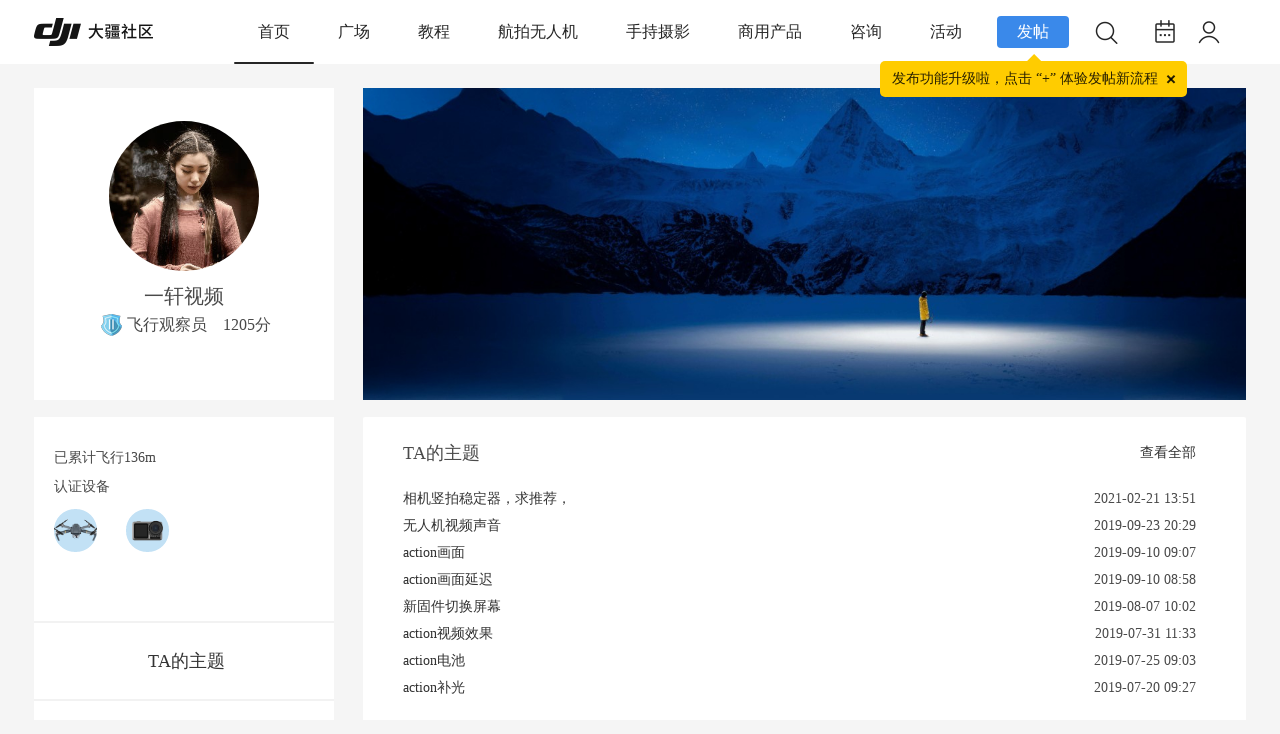

--- FILE ---
content_type: text/html; charset=utf-8
request_url: https://bbs.dji.com/home.php?mod=space&uid=472196&do=index&view=admin&uuid=961240c863aef5
body_size: 16861
content:
<!DOCTYPE html PUBLIC "-//W3C//DTD XHTML 1.0 Transitional//EN" "http://www.w3.org/TR/xhtml1/DTD/xhtml1-transitional.dtd">
<html xmlns="http://www.w3.org/1999/xhtml">
<head>
<meta http-equiv="Content-Type" content="text/html; charset=utf-8" />
<meta name="baidu-site-verification" content="1VgvQla9Sn" />
<title>个人主页 - 大疆社区</title>

<meta name="keywords" content="个人主页" />
<meta name="description" content="个人主页 ,大疆社区" />
<meta name="MSSmartTagsPreventParsing" content="True" />
<meta http-equiv="MSThemeCompatible" content="Yes" />
  <script src="https://static.djicdn.com/sentry-sdk/sentry-javascript-latest.min.js" type="text/javascript"></script>
  <script>
    var ENVIRONMENT = window.location.hostname.indexOf('bbs.dji.com') >= 0 ?  "prod" : "test";
    if (window.Sentry) {
      window.Sentry.init({
        dsn: "https://928b4ab5861141f2833cc15cfa31b774@sentry-io.djiops.com/610",
        environment: ENVIRONMENT,
        tracesSampler: function () {
          if (ENVIRONMENT === 'prod') {
            return 0.5;
          }
          return 1;
        },
        integrationsConfig: {
          browserTracing: {
            beforeNavigate: function (ctx) {
              var pathname = ctx.name || window.location.pathname;
              var normalizedName = pathname;
              var key;
              
              // 将 /space-username- 和 /space-uid- 归一化到 /home.php
              if (pathname.match(/^\/space-username-/)) {
                normalizedName = '/home.php';
              } else if (pathname.match(/^\/space-uid-/)) {
                normalizedName = '/home.php';
              }
              
              // 只允许 /home.php 和 /search.php 通过
              var allowedTransactions = ['/home.php', '/search.php'];
              if (allowedTransactions.indexOf(normalizedName) === -1) {
                // 标记为无效路由
                var newTags = {};
                for (key in ctx.tags) {
                  if (ctx.tags.hasOwnProperty(key)) {
                    newTags[key] = ctx.tags[key];
                  }
                }
                newTags.invalidRoute = true;
                ctx.name = normalizedName;
                ctx.tags = newTags;
                return ctx;
              }
              
              // 有效路由,更新名称
              var newTags2 = {};
              for (key in ctx.tags) {
                if (ctx.tags.hasOwnProperty(key)) {
                  newTags2[key] = ctx.tags[key];
                }
              }
              newTags2.originalPath = pathname;
              newTags2.normalized = true;
              ctx.name = normalizedName;
              ctx.tags = newTags2;
              return ctx;
            },
          },
        },
        beforeSendTransaction: function(transaction) {
          // 如果是标记为无效路由的事务,不发送
          if (transaction.tags && transaction.tags.invalidRoute) {
            return null;
          }
          return transaction;
        }
      });
    }
  </script>
  <script src="static/js/sensorsdata.min.js?HP6" type="text/javascript"></script>
  <script>
    function initSensors () {
      window.sensorsDataAnalytic201505.use('PageLeave', {});
      window.sensorsDataAnalytic201505.init({
        server_url: ENVIRONMENT === 'prod' ? 'https://cdp.djiservice.org/sa?project=external_prod' : 'https://cdp.djiservice.org/sa?project=external_test',
        is_track_single_page: true,
        send_type: 'beacon',
        use_client_time: true,
        show_log: ENVIRONMENT !== 'prod',
      });
      window.sensorsDataAnalytic201505.registerPage({
        app_ucid: 'bbs_pro',
        user_agent: window.navigator.userAgent,
        platform_type: 'pc',
      });
      window.sensorsDataAnalytic201505.quick('autoTrack');
      var cookies = document.cookie ? document.cookie.split(';') : [];
      var uid = '';
      for(var i = 0;i < cookies.length;i++) {
        var item = cookies[i];
        if(item.indexOf('_uc_id=') >= 0) {
          uid = item.split('=')[1];
          break;
        }
      }
      if(uid) {
        window.sensorsDataAnalytic201505.login(uid);
      }else {
        window.sensorsDataAnalytic201505.logout();
      }
    }
    initSensors();
function upload_buttons_click(obj) {
var uid = "0";
if(uid>0){
obj.fail_reason = '';
obj.is_success = true;
}else{
obj.fail_reason = '未登录';
obj.is_success = false;
}
if (!obj.page_name) {
obj.page_name = 'HomePage';
}
window.sensorsDataAnalytic201505.track('upload_buttons_click', obj);
var bindPhone="";
var uid="0";
if(bindPhone!=1 && uid>0){
jQuery('#actions-bindphone-wrapper .actions-bindphone-body').text('为了更好地保护您的权益，请绑定手机号后再继续')
jQuery('#actions-bindphone-wrapper').show();
jQuery('#actions-bindphone-wrapper').click(function(e){
window.location.href='/pro/edit';
});
setTimeout(function() {
window.location.href='/pro/edit';
}, 3000);
}else{
window.location.href='/pro/edit';
}
}
function thread_like_result(obj){
window.sensorsDataAnalytic201505.track('thread_like_result',obj);
}
function thread_collect_result(obj){
window.sensorsDataAnalytic201505.track('thread_collect_result',obj);
}
  </script><script src="https://static.djicdn.com/fe-perf-sls-sdk/prod/1e0qBptw7jz/one-web-plugins-latest.js" type="text/javascript" data-sls-host="cn-hangzhou.log.aliyuncs.com" data-sls-project="pango-hangzhou-prod-bbs" data-sls-log-store="bbs-php-web"></script>
<base href="https://bbs.dji.com/" /><link rel="stylesheet" type="text/css" href="//bbs.djicdn.com/data/cache/style_2_common.css?HP6" /><link rel="stylesheet" type="text/css" href="//bbs.djicdn.com/data/cache/style_2_home_space.css?HP6" /><script type="text/javascript">var SECFLAG = 0;</script>
<script type="text/javascript">var ATTACHURLHOST = '//bbs.djicdn.com/', STYLEID = '2', STATICURL = 'static/', IMGDIR = 'static/image/common', VERHASH = 'HP6', charset = 'utf-8', discuz_uid = '0', cookiepre = 'H5VF_2132_', cookiedomain = '', cookiepath = '/', showusercard = '0', attackevasive = '0', disallowfloat = 'login|newthread|reply', creditnotice = '1|威望|,2|金钱|,3|贡献|', defaultstyle = '', REPORTURL = 'aHR0cHM6Ly9iYnMuZGppLmNvbS9ob21lLnBocD9tb2Q9c3BhY2UmdWlkPTQ3MjE5NiZkbz1pbmRleCZ2aWV3PWFkbWluJnV1aWQ9OTYxMjQwYzg2M2FlZjU=', SITEURL = 'https://bbs.dji.com/', JSPATH = 'static/js/', CSSPATH = 'data/cache/style_', DYNAMICURL = '';</script>
<script src="https://bbs.djicdn.com/static/js/common.js?HP6" type="text/javascript"></script>
<script>
function isBlock(str){if((str.indexOf("taboola")!==-1)||(str.indexOf("redditstatic")!==-1)||(str.indexOf("twitter")!==-1)||(str.indexOf("outbrain")!==-1)||(str.indexOf("facebook")!==-1)||(str.indexOf("bat.bing")!==-1)||(str.indexOf("bam.nr-data.net")!==-1)){return true}else{return false}}function overrideInsertBefore(){Element.prototype.insertBefore=function(elem){if(arguments[0].tagName==="SCRIPT"){if(isBlock(arguments[0].outerHTML)){return undefined}}return Node.prototype.insertBefore.apply(this,arguments)}}overrideInsertBefore();
</script>

<meta http-equiv="X-UA-Compatible" content="IE=6" />
<meta http-equiv="X-UA-Compatible" content="IE=7" />
<meta http-equiv="X-UA-Compatible" content="IE=8" />
<meta http-equiv="X-UA-Compatible" content="IE=9" />
<meta http-equiv="X-UA-Compatible" content="IE=edge" />
<script language="javascript" type="text/javascript">
<!--
if(/ta.qq.com/.test(top.location.host))
{

}
else
{
if (top.location != self.location) top.location=self.location;
}
// -->
</script>
<script language="javascript" type="text/javascript">
function killErrors() {
return true;
}
window.onerror = killErrors;
</script>

<!--[if IE 6]>
<script src="static/image/common/DD_belatedPNG_0.0.8a-min.js?HP6" type="text/javascript"></script>
<script type="text/javascript">
DD_belatedPNG.fix('*');
</script>
<![endif]-->

<meta http-equiv="content-type" content="text/html; charset=utf_8" />
<meta name="application-name" content="大疆社区" />
<meta name="msapplication-tooltip" content="大疆社区" />
<meta name="msapplication-task" content="name=首页;action-uri=https://bbs.dji.com/portal.php;icon-uri=https://bbs.dji.com/static/image/common/portal.ico" />
<meta name="msapplication-task" content="name=版块;action-uri=https://bbs.dji.com/forum.php;icon-uri=https://bbs.dji.com/static/image/common/bbs.ico" />
<meta name="msapplication-task" content="name=动态;action-uri=https://bbs.dji.com/home.php;icon-uri=https://bbs.dji.com/static/image/common/home.ico" />
<script src="//bbs.djicdn.com/static/js/home.js?HP6" type="text/javascript"></script>

<link rel="stylesheet" type="text/css" id="css_font_awesome" href="//bbs.djicdn.com/template/dji/common/font_awesome.css?HP6">
<script src="//bbs.djicdn.com/static/js/report/crypto-js.min.js" type="text/javascript"></script>
<script src="//bbs.djicdn.com/static/js/report/iife.v3.min.js" type="text/javascript"></script>
<script src="//bbs.djicdn.com/static/js/report/js.cookie.min.js" type="text/javascript"></script>
<script src="//bbs.djicdn.com/static/js/report/reportRequest.js?HP6" type="text/javascript"></script>
<script type="text/javascript">
var tpldir='./template/dji';
</script>
<script src="//bbs.djicdn.com/./template/dji/js/jquery.js" type="text/javascript"></script>
    <script type="text/javascript">
    	var jq=jQuery.noConflict();
    </script>
<link rel="stylesheet" href="//bbs.djicdn.com/static/css/newCommon.css?HP6">
<style type="text/css">
    .icon-class {width: 30px;padding-top: 4px;}
    .icon-class img {width: 18px;}
    .extralink span {color: #FFFFFF;margin: 0 21px;}
    #newft {line-height: 1.8;}
    #newft p {color: #cfcfcf;clear: both;margin: 5px 0;}
    #newft .extralink:hover {background-color: #919699;}
    .newfooter {width: 100%;height: 115px;margin-top: 16px;background-color: #676767;position: absolute;}
    .newfooter #newft {text-align: center;}
    .newfooter #newft a {color: #cfcfcf;display: inline;text-decoration: none;}
    .newfooter #newft ul {padding: 30px 0 20px;font-size: 12px;overflow: inherit;}
    .newfooter #newft ul li {float: left;margin: 0 22px;text-align: center;position: relative;}
    .newfooter #newft ul li a {display: block;color: #fff;}
    #newft .qrCode div {display: none;position: absolute;background-color: #00A9F9;}
    #newft .qrCode div img {width: 100%;display: block;}
    #newft .qrCode:hover div {display: block;}
    @media only screen and (max-width: 1215px) {
        .newfooter{
            width: 1215px;
        }
    }
    body{
        background: #f5f5f5;
    }
    .common-tooltip {
      position: relative;
    }
    .common-tooltip:before {
      content: attr(data-tooltip);
      display: none;
      position: absolute;
      top: 100%;
      left: 50%;
      z-index: 999;
      padding: 4px 10px;
      transform: translate3d(-50%, 3px, 0);
      white-space: nowrap;
      background: rgba(0, 0, 0, 0.45);
      box-shadow: 0px 2px 6px 0px rgba(0, 0, 0, 0.15);
      border-radius: 2px;
      font-size: 12px;
      color: #FFFFFF;
      letter-spacing: 0;
      line-height: 16px;
    }
    .common-tooltip:hover:before {
      display: block;
    }
    .common-tooltip-top:before {
      top: -30px;
    }
</style>
<style>

    .common-tooltip-release-hint{
        position: absolute;
        margin-top: 10px;
        top: 100%;
        left: 50%;
        z-index: 999;
        padding: 10px 29px 10px 12px ;
        transform: translate3d(-50%, 3px, 0);
        white-space: nowrap;
        background: #FFCC00;
        border-radius: 5px;
        font-family: PingFang SC;
        font-size: 14px;
        font-weight: 500;
        color: rgba(0, 0, 0, 0.85);
        letter-spacing: 0;
        line-height: 16px;
    }

    .common-tooltip-release{
        display: flex;
        justify-content: center;
        align-items: center;
        position: relative;
        background-color: #3A89EA;
        height: 32px;
        width: 72px;
        border-radius: 4px;
        opacity: 1;
        color: #FFFFFF;
        cursor: pointer;
    }
    .common-tooltip-release-triangle{
        width: 0;
        height: 0;
        border-left: 8px solid transparent;
        border-right: 8px solid transparent;
        border-bottom: 8px solid #FFCC00;
        position: absolute;
        right: 27px;
        bottom: -14px;
    }
    .del-icon {
        position: absolute;
        width: 15px;
        height: 15px;
        top: 10px;
        right: 8px;
        transform: rotate(45deg);
    }

    .del-icon::before {
        display: block;
        position: absolute;
        content: "";
        width: 10px;
        height: 2px;
        background-color: rgba(0,0,0,0.85);
        top: 50%;
        left: 50%;
        transform: translate3d(-50%, -50%, 0);

    }

    .del-icon::after {
        display: block;
        position: absolute;
        content: "";
        width: 2px;
        height: 10px;
        background-color: rgba(0,0,0,0.85);
        top: 50%;
        left: 50%;
        transform: translate3d(-50%, -50%, 0);

    }
    .actions-modal-wrapper{
        position: fixed;
        top: 0;
        right: 0;
        bottom: 0;
        left: 0;
        z-index: 999;
        display: none;
    }
    #actions-bindphone-wrapper {
        position: fixed;
        top: 0;
        right: 0;
        bottom: 0;
        left: 0;
        z-index: 999;
        display: none;
    }
    .actions-modal-wrapper .actions-modal-body {
        box-sizing: border-box;
        position: absolute;
        top: 50%;
        left: 50%;
        transform: translate(-50%, -50%);
        padding: 12px 32px;
        background: #FFFFFF;
        box-shadow: 0px 0px 3px 0px rgba(0,0,0,0.2);
        border-radius: 4px;
        font-size: 16px;
        color: #000000;
        text-align: center;
        line-height: 24px;

    }
    .actions-bindphone-wrapper .actions-bindphone-body {
        box-sizing: border-box;
        position: absolute;
        transform: translate(-50%, -50%);
        box-shadow: 0px 0px 3px 0px rgba(0,0,0,0.2);
        text-align: center;
        line-height: 24px;
        color: white;
        font-size: 16px;
        font-weight: 400;
        line-height: 22px;
        letter-spacing: 0px;
        text-align: center;
        word-break: break-all;
        top: 50%;
        left: 50%;
        display: flex;
        justify-content: center;
        align-items: center;
        padding: 20px 24px;
        border-radius: 8px;
        background: rgba(0, 0, 0, 0.8);
    }

</style>
<script src="https://bbs.djicdn.com/static/js/arms.js?HP6" type="text/javascript"></script>
<script src="https://bbs.djicdn.com/static/js/ga4Track.js?HP6" type="text/javascript">
<script>
    window.dataLayer = window.dataLayer || [];
    var userId = 0;
    window.dataLayer.push({
        user_id: userId ? getCookieNoPre('ga_uid') : null,
    });
</script>
</head>
<body id="nv_home" class="pg_space" onkeydown="if(event.keyCode==27) return false;">
<script type="text/javascript" src="https://bbs.djicdn.com/static/js/page-lifecycle.js?HP6"></script>
<script>
    var _hmt = _hmt || [];
    (function() {
        var hm = document.createElement("script");
        hm.src = "https://hm.baidu.com/hm.js?927eda4fc770a3d39482aba23ad64115";
        var s = document.getElementsByTagName("script")[0];
        s.parentNode.insertBefore(hm, s);
    })();
</script>
<!-- <div class="guding"></div> -->
<div id="append_parent"></div>
<div id="ajaxwaitid"></div>
 <div class="bottombg">
    <!-- 新的头部 -->
    <div class="pc-nav-wrapper">
        <div class="pc-nav-wrap">
            <div class="pc-nav-logo ga-data"
                data-ga-category="nav-logo"
                data-ga-action="click"
                data-ga-label="nav">
                <a href="/"><img src="//bbs.djicdn.com/static/image/2023index/logo_index.png" alt="大疆社区"></a>
            </div>
            <div class="pc-nav-content">
                <div class="pc-nav-content-item nav-curs ga-data" data-name="首页" data-fid="0" 
                data-ga-category="pc-Navigation-Bar"
                data-ga-action="click"
                data-ga-label="首页" onclick="select_top_list_click(this)">
                    <a class="pcnav-hover" href="/">首页</a>
                </div>
                                                                                                                <div data-name="广场" data-fid="92"
                    class="pc-nav-content-item">
                    <a class="pcnav-hover ga-data" href="forum-92-1.html"
                    data-ga-category="pc-Navigation-Bar"
                    data-ga-action="click"
                    data-ga-label="广场" onclick="select_top_list_click(this)">广场</a>
                                    </div>
                                                                                <div data-name="教程" data-fid="83"
                    class="pc-nav-content-item">
                    <a class="pcnav-hover ga-data" href="forum-83-1.html"
                    data-ga-category="pc-Navigation-Bar"
                    data-ga-action="click"
                    data-ga-label="教程" onclick="select_top_list_click(this)">教程</a>
                                        <ul class="pc-nav-content-item-wrap">
                                                <li class="wrap-item ga-data" data-name="无人机教程" data-typeid="486" 
                        data-ga-category="pc-2nd-Navigation-Bar"
                        data-ga-action="click"
                        data-ga-label="无人机教程" onclick="select_second_list_click(this)"><a href="forum.php?mod=forumdisplay&amp;fid=83&amp;filter=typeid&amp;typeid=486"
                                >无人机教程</a>
                        </li>
                                                <li class="wrap-item ga-data" data-name="手持教程" data-typeid="487" 
                        data-ga-category="pc-2nd-Navigation-Bar"
                        data-ga-action="click"
                        data-ga-label="手持教程" onclick="select_second_list_click(this)"><a href="forum.php?mod=forumdisplay&amp;fid=83&amp;filter=typeid&amp;typeid=487"
                                >手持教程</a>
                        </li>
                                                <li class="wrap-item ga-data" data-name="后期教程" data-typeid="488" 
                        data-ga-category="pc-2nd-Navigation-Bar"
                        data-ga-action="click"
                        data-ga-label="后期教程" onclick="select_second_list_click(this)"><a href="forum.php?mod=forumdisplay&amp;fid=83&amp;filter=typeid&amp;typeid=488"
                                >后期教程</a>
                        </li>
                                            </ul>
                                    </div>
                                                                                <div data-name="航拍无人机" data-fid="84"
                    class="pc-nav-content-item">
                    <a class="pcnav-hover ga-data" href="forum-84-1.html"
                    data-ga-category="pc-Navigation-Bar"
                    data-ga-action="click"
                    data-ga-label="航拍无人机" onclick="select_top_list_click(this)">航拍无人机</a>
                                        <ul class="pc-nav-content-item-wrap">
                                                <li class="wrap-item ga-data" data-name="DJI Flip" data-typeid="688" 
                        data-ga-category="pc-2nd-Navigation-Bar"
                        data-ga-action="click"
                        data-ga-label="DJI Flip" onclick="select_second_list_click(this)"><a href="forum.php?mod=forumdisplay&amp;fid=84&amp;filter=typeid&amp;typeid=688"
                                >DJI Flip</a>
                        </li>
                                                <li class="wrap-item ga-data" data-name="DJI Neo" data-typeid="685" 
                        data-ga-category="pc-2nd-Navigation-Bar"
                        data-ga-action="click"
                        data-ga-label="DJI Neo" onclick="select_second_list_click(this)"><a href="forum.php?mod=forumdisplay&amp;fid=84&amp;filter=typeid&amp;typeid=685"
                                >DJI Neo</a>
                        </li>
                                                <li class="wrap-item ga-data" data-name="DJI Mavic" data-typeid="489" 
                        data-ga-category="pc-2nd-Navigation-Bar"
                        data-ga-action="click"
                        data-ga-label="DJI Mavic" onclick="select_second_list_click(this)"><a href="forum.php?mod=forumdisplay&amp;fid=84&amp;filter=typeid&amp;typeid=489"
                                >DJI Mavic</a>
                        </li>
                                                <li class="wrap-item ga-data" data-name="DJI Avata" data-typeid="599" 
                        data-ga-category="pc-2nd-Navigation-Bar"
                        data-ga-action="click"
                        data-ga-label="DJI Avata" onclick="select_second_list_click(this)"><a href="forum.php?mod=forumdisplay&amp;fid=84&amp;filter=typeid&amp;typeid=599"
                                >DJI Avata</a>
                        </li>
                                                <li class="wrap-item ga-data" data-name="DJI Mini" data-typeid="497" 
                        data-ga-category="pc-2nd-Navigation-Bar"
                        data-ga-action="click"
                        data-ga-label="DJI Mini" onclick="select_second_list_click(this)"><a href="forum.php?mod=forumdisplay&amp;fid=84&amp;filter=typeid&amp;typeid=497"
                                >DJI Mini</a>
                        </li>
                                                <li class="wrap-item ga-data" data-name="DJI FPV" data-typeid="502" 
                        data-ga-category="pc-2nd-Navigation-Bar"
                        data-ga-action="click"
                        data-ga-label="DJI FPV" onclick="select_second_list_click(this)"><a href="forum.php?mod=forumdisplay&amp;fid=84&amp;filter=typeid&amp;typeid=502"
                                >DJI FPV</a>
                        </li>
                                                <li class="wrap-item ga-data" data-name="DJI Air" data-typeid="506" 
                        data-ga-category="pc-2nd-Navigation-Bar"
                        data-ga-action="click"
                        data-ga-label="DJI Air" onclick="select_second_list_click(this)"><a href="forum.php?mod=forumdisplay&amp;fid=84&amp;filter=typeid&amp;typeid=506"
                                >DJI Air</a>
                        </li>
                                                <li class="wrap-item ga-data" data-name="Phantom" data-typeid="509" 
                        data-ga-category="pc-2nd-Navigation-Bar"
                        data-ga-action="click"
                        data-ga-label="Phantom" onclick="select_second_list_click(this)"><a href="forum.php?mod=forumdisplay&amp;fid=84&amp;filter=typeid&amp;typeid=509"
                                >Phantom</a>
                        </li>
                                                <li class="wrap-item ga-data" data-name="Inspire" data-typeid="516" 
                        data-ga-category="pc-2nd-Navigation-Bar"
                        data-ga-action="click"
                        data-ga-label="Inspire" onclick="select_second_list_click(this)"><a href="forum.php?mod=forumdisplay&amp;fid=84&amp;filter=typeid&amp;typeid=516"
                                >Inspire</a>
                        </li>
                                                <li class="wrap-item ga-data" data-name="其他" data-typeid="523" 
                        data-ga-category="pc-2nd-Navigation-Bar"
                        data-ga-action="click"
                        data-ga-label="其他" onclick="select_second_list_click(this)"><a href="forum.php?mod=forumdisplay&amp;fid=84&amp;filter=typeid&amp;typeid=523"
                                >其他</a>
                        </li>
                                            </ul>
                                    </div>
                                                                                <div data-name="手持摄影" data-fid="85"
                    class="pc-nav-content-item">
                    <a class="pcnav-hover ga-data" href="forum-85-1.html"
                    data-ga-category="pc-Navigation-Bar"
                    data-ga-action="click"
                    data-ga-label="手持摄影" onclick="select_top_list_click(this)">手持摄影</a>
                                        <ul class="pc-nav-content-item-wrap">
                                                <li class="wrap-item ga-data" data-name="创意摄影" data-typeid="551" 
                        data-ga-category="pc-2nd-Navigation-Bar"
                        data-ga-action="click"
                        data-ga-label="创意摄影" onclick="select_second_list_click(this)"><a href="forum.php?mod=forumdisplay&amp;fid=85&amp;filter=typeid&amp;typeid=551"
                                >创意摄影</a>
                        </li>
                                                <li class="wrap-item ga-data" data-name="DJI Mic" data-typeid="677" 
                        data-ga-category="pc-2nd-Navigation-Bar"
                        data-ga-action="click"
                        data-ga-label="DJI Mic" onclick="select_second_list_click(this)"><a href="forum.php?mod=forumdisplay&amp;fid=85&amp;filter=typeid&amp;typeid=677"
                                >DJI Mic</a>
                        </li>
                                                <li class="wrap-item ga-data" data-name="OSMO 360" data-typeid="689" 
                        data-ga-category="pc-2nd-Navigation-Bar"
                        data-ga-action="click"
                        data-ga-label="OSMO 360" onclick="select_second_list_click(this)"><a href="forum.php?mod=forumdisplay&amp;fid=85&amp;filter=typeid&amp;typeid=689"
                                >OSMO 360</a>
                        </li>
                                                <li class="wrap-item ga-data" data-name="Osmo Action" data-typeid="528" 
                        data-ga-category="pc-2nd-Navigation-Bar"
                        data-ga-action="click"
                        data-ga-label="Osmo Action" onclick="select_second_list_click(this)"><a href="forum.php?mod=forumdisplay&amp;fid=85&amp;filter=typeid&amp;typeid=528"
                                >Osmo Action</a>
                        </li>
                                                <li class="wrap-item ga-data" data-name="Osmo Mobile" data-typeid="531" 
                        data-ga-category="pc-2nd-Navigation-Bar"
                        data-ga-action="click"
                        data-ga-label="Osmo Mobile" onclick="select_second_list_click(this)"><a href="forum.php?mod=forumdisplay&amp;fid=85&amp;filter=typeid&amp;typeid=531"
                                >Osmo Mobile</a>
                        </li>
                                                <li class="wrap-item ga-data" data-name="Osmo Pocket" data-typeid="525" 
                        data-ga-category="pc-2nd-Navigation-Bar"
                        data-ga-action="click"
                        data-ga-label="Osmo Pocket" onclick="select_second_list_click(this)"><a href="forum.php?mod=forumdisplay&amp;fid=85&amp;filter=typeid&amp;typeid=525"
                                >Osmo Pocket</a>
                        </li>
                                                <li class="wrap-item ga-data" data-name="Ronin" data-typeid="541" 
                        data-ga-category="pc-2nd-Navigation-Bar"
                        data-ga-action="click"
                        data-ga-label="Ronin" onclick="select_second_list_click(this)"><a href="forum.php?mod=forumdisplay&amp;fid=85&amp;filter=typeid&amp;typeid=541"
                                >Ronin</a>
                        </li>
                                            </ul>
                                    </div>
                                                                                <div data-name="商用产品" data-fid="86"
                    class="pc-nav-content-item">
                    <a class="pcnav-hover ga-data" href="forum-86-1.html"
                    data-ga-category="pc-Navigation-Bar"
                    data-ga-action="click"
                    data-ga-label="商用产品" onclick="select_top_list_click(this)">商用产品</a>
                                        <ul class="pc-nav-content-item-wrap">
                                                <li class="wrap-item ga-data" data-name="行业应用" data-typeid="552" 
                        data-ga-category="pc-2nd-Navigation-Bar"
                        data-ga-action="click"
                        data-ga-label="行业应用" onclick="select_second_list_click(this)"><a href="forum.php?mod=forumdisplay&amp;fid=86&amp;filter=typeid&amp;typeid=552"
                                >行业应用</a>
                        </li>
                                                <li class="wrap-item ga-data" data-name="教育应用" data-typeid="571" 
                        data-ga-category="pc-2nd-Navigation-Bar"
                        data-ga-action="click"
                        data-ga-label="教育应用" onclick="select_second_list_click(this)"><a href="forum.php?mod=forumdisplay&amp;fid=86&amp;filter=typeid&amp;typeid=571"
                                >教育应用</a>
                        </li>
                                                <li class="wrap-item ga-data" data-name="农业应用" data-typeid="580" 
                        data-ga-category="pc-2nd-Navigation-Bar"
                        data-ga-action="click"
                        data-ga-label="农业应用" onclick="select_second_list_click(this)"><a href="forum.php?mod=forumdisplay&amp;fid=86&amp;filter=typeid&amp;typeid=580"
                                >农业应用</a>
                        </li>
                                            </ul>
                                    </div>
                                                                                <div data-name="咨询" data-fid="87"
                    class="pc-nav-content-item">
                    <a class="pcnav-hover ga-data" href="forum-87-1.html"
                    data-ga-category="pc-Navigation-Bar"
                    data-ga-action="click"
                    data-ga-label="咨询" onclick="select_top_list_click(this)">咨询</a>
                                        <ul class="pc-nav-content-item-wrap">
                                                <li class="wrap-item ga-data" data-name="官方公告" data-typeid="590" 
                        data-ga-category="pc-2nd-Navigation-Bar"
                        data-ga-action="click"
                        data-ga-label="官方公告" onclick="select_second_list_click(this)"><a href="forum.php?mod=forumdisplay&amp;fid=87&amp;filter=typeid&amp;typeid=590"
                                >官方公告</a>
                        </li>
                                                <li class="wrap-item ga-data" data-name="售后服务" data-typeid="591" 
                        data-ga-category="pc-2nd-Navigation-Bar"
                        data-ga-action="click"
                        data-ga-label="售后服务" onclick="select_second_list_click(this)"><a href="forum.php?mod=forumdisplay&amp;fid=87&amp;filter=typeid&amp;typeid=591"
                                >售后服务</a>
                        </li>
                                                <li class="wrap-item ga-data" data-name="查禁飞区" data-typeid="592" 
                        data-ga-category="pc-2nd-Navigation-Bar"
                        data-ga-action="click"
                        data-ga-label="查禁飞区" onclick="select_second_list_click(this)"><a href="forum.php?mod=forumdisplay&amp;fid=87&amp;filter=typeid&amp;typeid=592"
                                >查禁飞区</a>
                        </li>
                                                <li class="wrap-item ga-data" data-name="其他" data-typeid="593" 
                        data-ga-category="pc-2nd-Navigation-Bar"
                        data-ga-action="click"
                        data-ga-label="其他" onclick="select_second_list_click(this)"><a href="forum.php?mod=forumdisplay&amp;fid=87&amp;filter=typeid&amp;typeid=593"
                                >其他</a>
                        </li>
                                            </ul>
                                    </div>
                                                                                <div data-name="活动" data-fid="88"
                    class="pc-nav-content-item">
                    <a class="pcnav-hover ga-data" href="forum-88-1.html"
                    data-ga-category="pc-Navigation-Bar"
                    data-ga-action="click"
                    data-ga-label="活动" onclick="select_top_list_click(this)">活动</a>
                                        <ul class="pc-nav-content-item-wrap">
                                                <li class="wrap-item ga-data" data-name="官方活动" data-typeid="594" 
                        data-ga-category="pc-2nd-Navigation-Bar"
                        data-ga-action="click"
                        data-ga-label="官方活动" onclick="select_second_list_click(this)"><a href="forum.php?mod=forumdisplay&amp;fid=88&amp;filter=typeid&amp;typeid=594"
                                >官方活动</a>
                        </li>
                                                <li class="wrap-item ga-data" data-name="活动投稿" data-typeid="681" 
                        data-ga-category="pc-2nd-Navigation-Bar"
                        data-ga-action="click"
                        data-ga-label="活动投稿" onclick="select_second_list_click(this)"><a href="forum.php?mod=forumdisplay&amp;fid=88&amp;filter=typeid&amp;typeid=681"
                                >活动投稿</a>
                        </li>
                                                <li class="wrap-item ga-data" data-name="城市摄影大赛" data-typeid="680" 
                        data-ga-category="pc-2nd-Navigation-Bar"
                        data-ga-action="click"
                        data-ga-label="城市摄影大赛" onclick="select_second_list_click(this)"><a href="forum.php?mod=forumdisplay&amp;fid=88&amp;filter=typeid&amp;typeid=680"
                                >城市摄影大赛</a>
                        </li>
                                                <li class="wrap-item ga-data" data-name="大疆校园" data-typeid="603" 
                        data-ga-category="pc-2nd-Navigation-Bar"
                        data-ga-action="click"
                        data-ga-label="大疆校园" onclick="select_second_list_click(this)"><a href="forum.php?mod=forumdisplay&amp;fid=88&amp;filter=typeid&amp;typeid=603"
                                >大疆校园</a>
                        </li>
                                                <li class="wrap-item ga-data" data-name="同城约飞" data-typeid="595" 
                        data-ga-category="pc-2nd-Navigation-Bar"
                        data-ga-action="click"
                        data-ga-label="同城约飞" onclick="select_second_list_click(this)"><a href="forum.php?mod=forumdisplay&amp;fid=88&amp;filter=typeid&amp;typeid=595"
                                >同城约飞</a>
                        </li>
                                                <li class="wrap-item ga-data" data-name="其他" data-typeid="597" 
                        data-ga-category="pc-2nd-Navigation-Bar"
                        data-ga-action="click"
                        data-ga-label="其他" onclick="select_second_list_click(this)"><a href="forum.php?mod=forumdisplay&amp;fid=88&amp;filter=typeid&amp;typeid=597"
                                >其他</a>
                        </li>
                                            </ul>
                                    </div>
                                                                                                                                                                                                                                            </div>
            <div class="pc-nav-icon">
                <div class="ga-data"
                     data-ga-category="pc-top-upload-buttons-click"
                     data-ga-action="click"
                     data-ga-label="首页" style="margin-right: 15px;">
                    <div class="common-tooltip-release">
                        发帖
                        <div class="js_cookie_upload_tip2 common-tooltip-release-triangle"></div>
                        <div class="js_cookie_upload_tip2 common-tooltip-release-hint">
                            发布功能升级啦，点击 “+” 体验发帖新流程
                            <div class="del-icon"></div>
                        </div>
                    </div>

                </div>
                <div class="icon-item icon-items ga-data" id="nav-search" 
                data-ga-category="pc-search-button"
                 data-ga-action="click" 
                 data-ga-label="search-button">
                    <div class="icon common-tooltip" data-tooltip="搜索">
                        <img src="//bbs.djicdn.com/static/image/2023index/ic_search.png">
                    </div>
                </div>
                <div class="icon-item icon-items ga-data" onclick="hanldeSign()"
                     data-ga-category="pc-check-in"
                     data-ga-action="click"
                     data-ga-label="check-in">
                                                            <div class="icon common-tooltip" id="js_icon" data-tooltip="签到">
                        <img src="//bbs.djicdn.com/static/image/2023index/ic_sign.png">
                        <!-- <img src="//bbs.djicdn.com/static/image/2023index/ic_sign_in.png"> -->
                    </div>
                   
                </div>
                <div class="icon-item pc-login">
                    <div class="icon">
                                                <a class="login-img ga-data" target="_blank" 
                        data-ga-category="nav-personal"
                        data-ga-action="click"
                        data-ga-label="nav">
                            <div class="logo-img-wrap">
                                <img src="//bbs.djicdn.com/static/image/2023index/ic_my_default.png" id='login-img'>
                                                            </div>  
                        </a>
                        <ul class="pc-icon-wrap">
                            <li class="wrap-item"><a href="member.php?mod=logging&amp;action=login" target="_blank" 
                                class="ga-data" 
                                data-ga-category="pc-login"
                                data-ga-action="click"
                                data-ga-label="login" onclick="login_button_click(this)"><span>登录</span></a></li>
                            <li class="wrap-item"><a href="member.php?mod=register" target="_blank" 
                                class="ga-data" 
                                data-ga-category="pc-register"
                                data-ga-action="click"
                                data-ga-label="register" onclick="login_button_click(this)"><span>注册</span></a></li>
                        </ul>
                         <!--end if1-->
                    
                    </div>
                </div>
            </div>
        </div>
    </div>

     <!-- 搜素 -->
     <div class="search-header-navbar">
         <div class="search-header-layer" id="search-header-layer"></div>
         <div class="search-box">
             <form action="search.php?mod=forum" method="get" id="js_search">
                 <div class="search-input">
                     <span class="search-icon ga-data"
                           data-ga-category="pc-search-button"
                           data-ga-action="click"
                           data-ga-label="search" onclick="pc_search_button()"></span>
                     <input type="text" name="srchtxt" class="input" placeholder="搜索内容" autofocus="autofocus" id="text_input">
                     <input type="hidden" name="searchsubmit" value="yes">
                     <input type="hidden" name="formhash" value="a246db8f">
                     <span class="search-close" id='search-close'></span>
                 </div>
             </form>
             <div class="search-push">
                                                   <div class="search-item" onclick="pc_search_button_click(this)"><a href="/search.php?srchtxt=air3s&amp;searchsubmit=yes&amp;formhash=a246db8f">air3s</a></div>
                                                   <div class="search-item" onclick="pc_search_button_click(this)"><a href="/search.php?srchtxt=neo&amp;searchsubmit=yes&amp;formhash=a246db8f">neo</a></div>
                                                   <div class="search-item" onclick="pc_search_button_click(this)"><a href="/search.php?srchtxt=avata2&amp;searchsubmit=yes&amp;formhash=a246db8f">avata2</a></div>
                                                   <div class="search-item" onclick="pc_search_button_click(this)"><a href="/search.php?srchtxt=mavic3 pro&amp;searchsubmit=yes&amp;formhash=a246db8f">mavic3 pro</a></div>
                                                   <div class="search-item" onclick="pc_search_button_click(this)"><a href="/search.php?srchtxt=pocket3&amp;searchsubmit=yes&amp;formhash=a246db8f">pocket3</a></div>
                                                   <div class="search-item" onclick="pc_search_button_click(this)"><a href="/search.php?srchtxt=mini4pro&amp;searchsubmit=yes&amp;formhash=a246db8f">mini4pro</a></div>
                                                   <div class="search-item" onclick="pc_search_button_click(this)"><a href="/search.php?srchtxt=mavic3&amp;searchsubmit=yes&amp;formhash=a246db8f">mavic3</a></div>
                                                   <div class="search-item" onclick="pc_search_button_click(this)"><a href="/search.php?srchtxt=osmo action4&amp;searchsubmit=yes&amp;formhash=a246db8f">osmo action4</a></div>
                                                   <div class="search-item" onclick="pc_search_button_click(this)"><a href="/search.php?srchtxt=UOM&amp;searchsubmit=yes&amp;formhash=a246db8f">UOM</a></div>
                                                   <div class="search-item" onclick="pc_search_button_click(this)"><a href="/search.php?srchtxt=直播&amp;searchsubmit=yes&amp;formhash=a246db8f">直播</a></div>
                                                   <div class="search-item" onclick="pc_search_button_click(this)"><a href="/search.php?srchtxt=avata&amp;searchsubmit=yes&amp;formhash=a246db8f">avata</a></div>
                                                   <div class="search-item" onclick="pc_search_button_click(this)"><a href="/search.php?srchtxt=om6&amp;searchsubmit=yes&amp;formhash=a246db8f">om6</a></div>
                                                   <div class="search-item" onclick="pc_search_button_click(this)"><a href="/search.php?srchtxt=固件升级&amp;searchsubmit=yes&amp;formhash=a246db8f">固件升级</a></div>
                                                   <div class="search-item" onclick="pc_search_button_click(this)"><a href="/search.php?srchtxt=action5 pro&amp;searchsubmit=yes&amp;formhash=a246db8f">action5 pro</a></div>
                                                   <div class="search-item" onclick="pc_search_button_click(this)"><a href="/search.php?srchtxt=固件&amp;searchsubmit=yes&amp;formhash=a246db8f">固件</a></div>
                                                   <div class="search-item" onclick="pc_search_button_click(this)"><a href="/search.php?srchtxt=电池&amp;searchsubmit=yes&amp;formhash=a246db8f">电池</a></div>
                              </div>

         </div>
     </div>
<div id="hd">
        <ul class="p_pop h_pop" id="plugin_menu" style="display: none">
                  <li><a href="dsu_paulsign-sign.html" id="mn_plink_sign">每日签到</a></li>
                </ul>
        <div class="p_pop h_pop" id="mn_userapp_menu" style="display: none"></div>    <div id="mu" class="cl">
                                  </div>
    </div>
<!-- 新增弹框-->
<div id="attendance-modal-wrapper" class="attendance-modal-wrapper">
    <div class="attendance-modal-content">
    </div>
</div>
 <div id="actions-modal-wrapper" class="actions-modal-wrapper">
     <div class="actions-modal-body"></div>
 </div>
<div id="actions-bindphone-wrapper" class="actions-bindphone-wrapper">
 <div class="actions-bindphone-body"></div>
</div>
<script type="text/javascript">
        go();
        // 搜索
        jQuery('#nav-search').click(function(){
            jQuery('#text_input').val('')
            if(!jQuery('.search-header-navbar').hasClass('.nav-active')){
                jQuery('.pc-nav-wrapper').addClass('hide-active')
                jQuery('.search-header-navbar').addClass('nav-active')
                jQuery('body').css('overflow','hidden')
                jQuery('#text_input').focus()

            }else{
                jQuery('.pc-nav-wrapper').removeClass('hide-active')
                jQuery('.search-header-navbar').removeClass('nav-active')
                jQuery('body').css('overflow','auto')
            }
            var page_name = 'UserProfilePage' ? 'UserProfilePage' : 'HomePage';
            window.sensorsDataAnalytic201505.track('search_function_click', {page_name: page_name});
        })
        jQuery('#search-close').click(function(e){
            jQuery('.pc-nav-wrapper').removeClass('hide-active')
            jQuery('.search-header-navbar').removeClass('nav-active') 
            jQuery('body').css('overflow','auto')
        })
        jQuery('#search-header-layer').click(function(){
            jQuery('.pc-nav-wrapper').removeClass('hide-active')
            jQuery('.search-header-navbar').removeClass('nav-active') 
            jQuery('body').css('overflow','auto')
        })
        function hanldeSign(){
            var uid = "0";
            if (0 != uid) {
                jQuery('#attendance-modal-wrapper').show();
                var url = '/api/v2/home/paulsigns/sign?device=desktop';
                jQuery.ajax({
                    type: "POST",
                    url: url,
                    dataType : 'json',
                    success: function (data) {
                        var res = { credits:0 }
                        if(data.data.item.increased>0){
                            res.credits = data.data.item.increased;
                        }
                        if (res.credits > 0) {
                            jQuery('#js_icon').html('<img src="//bbs.djicdn.com/static/image/2023index/ic_sign_in.png">');
                            var html = '<div class="attendance-image"></div>\n' +
                                '        <div class="attendance-title"></div>\n' +
                                '        <div class="attendance-desc">恭喜你签到成功！获得签到奖励！</div>\n' +
                                '        <div class="attendance-btn" onclick="onCloseAttendanceModal('+res.credits+')">确定</div>';
                            var page_name = 'UserProfilePage' ? 'UserProfilePage' : 'HomePage';
                            window.sensorsDataAnalytic201505.track('check_in', {page_name: page_name});
                        } else {
                            var msg = '今日已签到';
                            if (res.res) {
                                msg = '签到异常,请重试';
                                jQuery('#js_icon').html('<img src="//bbs.djicdn.com/static/image/2023index/ic_sign.png">');
                            }else{
                                jQuery('#js_icon').html('<img src="//bbs.djicdn.com/static/image/2023index/ic_sign_in.png">');
                            }
                            var html = '<div class="attendance-image"></div>\n' +
                                '        <div class="attendance-title">' + msg + '</div>\n' +
                                '        <div class="attendance-desc"></div>\n' +
                                '        <div class="attendance-btn" onclick="onCloseAttendanceModal()">确定</div>';
                        }
                        jQuery('#attendance-modal-wrapper .attendance-modal-content').html(html);
                    }
                });
            }else{
                window.location.href='/member.php?mod=logging&action=login';
            }
        }
        function onCloseAttendanceModal(credits=0){
            jQuery('#attendance-modal-wrapper').hide();
            if(credits>0){
                showPrompt(null, null,  '<span>' + "签到成功，积分+" +credits+ '<span>' , 3000)
            }
        }
        var arr = ["air3s","neo","avata2","mavic3 pro","pocket3","mini4pro","mavic3","osmo action4","UOM","\u76f4\u64ad","avata","om6","\u56fa\u4ef6\u5347\u7ea7","action5 pro","\u56fa\u4ef6","\u7535\u6c60"];
        jQuery("#text_input").bind("input propertychange",function(event){
            jQuery('.search-push').show();
            var val = jQuery(this).val()
            var newArr = []
            var str = ''
            var formhash = "a246db8f";
            if(val == ''){
                arr.forEach(function(item){
                    let res = item.indexOf(val);
                    newArr.push(item);
                    str+=' <div class="search-item" onclick="pc_search_button_click(this)"><a href="/search.php?srchtxt='+item+'&amp;searchsubmit=yes&amp;formhash='+formhash+'">'+item+'</a></div>'
                    jQuery('.search-push').html(str)
                })
            }else{
                var tmp = fuzzyQuery(arr,val);
                tmp.forEach(function(item){
                    str+=' <div class="search-item" onclick="pc_search_button_click(this)"><a href="/search.php?srchtxt='+item+'&amp;searchsubmit=yes&amp;formhash='+formhash+'">'+item+'</a></div>'
                })
                if (!str) {
                    jQuery('.search-push').hide();
                    // jQuery('.search-push').html('<div class="search-item">暂无数据</div>')
                } else {
                    jQuery('.search-push').html(str)
                }
            }
        })
        function fuzzyQuery(list, keyWord) {
            var reg = new RegExp(keyWord, 'i');
            var arr = [];
            for (var i = 0; i < list.length; i++) {
                if (reg.test(list[i])) {
                    arr.push(list[i]);
                }
            }
            return arr;
        }
        jQuery.ajax({url:'forum.php?mod=ajax&inajax=yes&infloat=register&handlekey=register&ajaxmenu=1&action=checkusermsg',success:function(result){
            var obj = JSON.parse(result);
            if(obj.code==1){
                var newprompt = parseInt(obj.newprompt);
                if(0<newprompt){
                        var html = '';
                        if(newprompt<10){
                             html = '<b class="item-msg">'+newprompt+'</b>';
                        }else if(newprompt<100){
                             html = '<b class="item-msg item-msg-max">'+newprompt+'</b>';
                        }else if(newprompt>100){
                             html = ' <b class="item-msg item-msg-max">99+</b>';
                        }
                        jQuery('#js_newprompt').html(html);
                        jQuery('#js_newprompt_remind').html(html);
                }
            }
        }});
    </script>
     <script>
         var str ='red_dot_tip';
         var res = red_dot_get(str,1,1);
         if(res==1){
             jQuery('.js_cookie_upload_tip2').hide();
         }else{
             jQuery('.js_cookie_upload_tip2').show();
         }
         jQuery(".del-icon").click(function (){
             var res = red_dot_set(str,1,1);
             jQuery('.js_cookie_upload_tip2').hide();
             event.stopPropagation();
         });
         jQuery(".common-tooltip-release-hint").click(function (){
             event.stopPropagation();
         });
         jQuery(".common-tooltip-release").click(function (){
             var res = red_dot_set(str,1,1);
             if(res==1){
                 jQuery('.js_cookie_upload_tip2').hide();
             }else{
                 jQuery('.js_cookie_upload_tip2').show();
             }
             upload_buttons_click({page_name:'UserProfilePage',position:'Top'})
             var bindPhone="";
             var uid="0";
             if(bindPhone!=1 && uid>0){
                 jQuery('#actions-bindphone-wrapper .actions-bindphone-body').text('为了更好地保护您的权益，请绑定手机号后再继续')
                 jQuery('#actions-bindphone-wrapper').show();
                 jQuery('#actions-bindphone-wrapper').click(function(e){
                     window.location.href='/pro/edit';
                 });
                 setTimeout(function() {
                     window.location.href='/pro/edit';
                 }, 3000);
             }else{
                 window.location.href='/pro/edit';
             }
         });
         
         function select_top_list_click(obj) {
             var page_name = 'UserProfilePage' ? 'UserProfilePage' : 'HomePage';
             var ga_data = {
                 page_name: page_name,
                 button_name: jQuery(obj).attr("data-ga-label")
             };
             window.sensorsDataAnalytic201505.track('select_top_list_click', ga_data);
         }

         function select_second_list_click(obj, position = 'Top') {
             var page_name = 'UserProfilePage' ? 'UserProfilePage' : 'HomePage';
             var list_name = jQuery("#thread_types.ttp .a a").text().replace(/\ +/g,"");
             var ga_data = {
                 page_name: page_name,
                 list_name: list_name,
                 position: position,
                 button_name: jQuery(obj).text().replace(/\ +/g,"")
             };
             window.sensorsDataAnalytic201505.track('select_second_list_click', ga_data);
         }

         function select_list_click(obj, list_name = '首页', page_name = 'HomePage') {
             var ga_data = {
                 page_name: page_name,
                 list_name: list_name,
                 second_list_name: jQuery('.cards-nav-item.active.ga-data').text(),
                 button_name: jQuery(obj).text().replace(/\ +/g, "")
             };
             window.sensorsDataAnalytic201505.track('select_list_click', ga_data);
         }

         function login_button_click(obj) {
             var page_name = 'UserProfilePage' ? 'UserProfilePage' : 'HomePage';
             var ga_data = {
                 page_name: page_name,
                 button_name: jQuery(obj).text()
             };
             window.sensorsDataAnalytic201505.track('login_button_click', ga_data);
         }

         function account_bar_button_click(obj, button_name = '') {
             var page_name = 'UserProfilePage' ? 'UserProfilePage' : 'HomePage';
             var uid = "0";
             if (button_name == '') {
                 button_name = jQuery(obj).text();
             }
             if (uid > 0) {
                 var ga_data = {
                     page_name: page_name,
                     button_name: button_name
                 };
                 window.sensorsDataAnalytic201505.track('account_bar_button_click', ga_data);
             } else {
                 var ga_data = {
                     page_name: page_name,
                     button_name: button_name
                 };
                 window.sensorsDataAnalytic201505.track('login_button_click', ga_data);
             }
         }

         function material_click(obj, list_name = '首页', page_name = 'HomePage') {
             var banner_order = jQuery(obj).attr('data-order');
             var banner_url = jQuery(obj).children().attr('href');
             var ga_data = {
                 list_name: list_name,
                 page_name: page_name,
                 banner_order: banner_order,
                 banner_url: banner_url,
                 material_type: 'Banner'
             };
             window.sensorsDataAnalytic201505.track('material_click', ga_data);
         }

         function ga_thread_entry_click(obj, position = '') {
             var page_name = 'UserProfilePage' ? 'UserProfilePage' : 'HomePage';
             var ga_data = {
                 page_name: page_name,
                 thread_name: jQuery(obj).attr('data-title'),
                 thread_tid: jQuery(obj).attr('data-tid'),
                 account_slug: jQuery(obj).attr('data-authorid')
             };
             var list_name = jQuery(".pc-nav-content-item.nav-curs").attr('data-name');
             if (list_name) {
                 ga_data.list_name = list_name;
             }
             if (position) {
                 if (position == 'forum') {
                     var second_list_name = jQuery('#thread_types .a').text().replace('\n', '');
                     if (second_list_name) {
                         ga_data.second_list_name = second_list_name;
                     }
                 } else {
                     ga_data.position = position;
                     if (position == 'OfficialAnnouncement' || position == 'Topic' || position == 'HotPosts' || position == 'Feed') {
                         ga_data.second_list_name = jQuery('.cards-nav-item.active.ga-data').text();
                     }
                 }
             }
             window.sensorsDataAnalytic201505.track('thread_entry_click', ga_data);
         }

         function ga_user_profile_entry_click(obj, position = 'Feed',list_name = '首页') {
             var page_name = 'UserProfilePage' ? 'UserProfilePage' : 'HomePage';
             var ga_data = {
                 page_name: page_name,
                 list_name: list_name,
             };
             if (position) {
                 ga_data.position = position;
                 if (position == 'Feed') {
                     ga_data.thread_name = jQuery(obj).attr('data-title');
                     ga_data.thread_tid = jQuery(obj).attr('data-tid');
                     ga_data.account_slug = jQuery(obj).attr('data-authorid');
                     ga_data.second_list_name = jQuery('.cards-nav-item.active.ga-data').text();
                 }
             }
             if (position == 'ContributionList' || position == 'MileageList') {
                 ga_data.thread_name = null;
                 ga_data.thread_tid = null;
                 ga_data.account_slug = jQuery(obj).attr('data-authorid');
                 ga_data.second_list_name = jQuery('.cards-nav-item.active.ga-data').text();
             }
             window.sensorsDataAnalytic201505.track('user_profile_entry_click', ga_data);
             if (position == 'MileageList') {
                 var uid = jQuery(obj).attr("data-ga-label");
                 var uuid = jQuery(obj).attr("data-uuid");
                 window.open('home.php?mod=space&uid=' + uid + '&do=index&view=admin&uuid=' + uuid, '_blank');
             }
         }

         function feed_user_profile_entry_click(thread_name, thread_tid, account_slug) {
             var second_list_name = jQuery('.cards-nav-item.active.ga-data').text();
             var ga_data = {
                 page_name: 'HomePage',
                 list_name: '首页',
                 second_list_name: second_list_name,
                 position: 'feed',
                 thread_name: thread_name,
                 thread_tid: thread_tid,
                 account_slug: account_slug
             };
             window.sensorsDataAnalytic201505.track('user_profile_entry_click', ga_data);
         }

         function search_user_profile_entry_click(obj) {
             var thread_name = jQuery(obj).parent().prev().text();
             var ga_data = {
                 page_name: 'SearchResultsPage',
                 thread_name: thread_name,
                 thread_tid: jQuery(obj).attr('data-tid'),
                 account_slug: jQuery(obj).attr('data-authorid')
             };
             window.sensorsDataAnalytic201505.track('user_profile_entry_click', ga_data);
         }

         function search_thread_entry_click(obj) {
             var thread_name = jQuery(obj).text();
             var ga_data = {
                 page_name: 'SearchResultsPage',
                 thread_name: thread_name,
                 thread_tid: jQuery(obj).attr('data-tid'),
                 account_slug: jQuery(obj).attr('data-authorid')
             };
             window.sensorsDataAnalytic201505.track('thread_entry_click', ga_data);
         }

         function list_user_profile_entry_click(obj, position = 'Post') {
             var page_name = 'UserProfilePage' ? 'UserProfilePage' : 'HomePage';
             var list_name = jQuery(".pc-nav-content-item.nav-curs").attr('data-name');
             var second_list_name = jQuery("#thread_types.ttp .a a").text();
             var ga_data = {
                 page_name: page_name,
                 list_name: list_name,
                 position: position,
                 thread_name: jQuery(obj).attr('data-title'),
                 thread_tid: jQuery(obj).attr('data-tid'),
                 account_slug: jQuery(obj).attr('data-authorid')
             };
             if (second_list_name) {
                 ga_data.second_list_name = second_list_name;
             }
             window.sensorsDataAnalytic201505.track('user_profile_entry_click', ga_data);
         }

         function pc_search_button_click(obj, search_key) {
             var page_name = 'UserProfilePage' ? 'UserProfilePage' : 'HomePage';
             if (!search_key) {
                 search_key = jQuery(obj).text();
             }
             if (search_key != '') {
                 var ga_data = {
                     page_name: page_name,
                     search_key: search_key
                 };
                 window.sensorsDataAnalytic201505.track('search_button_click', ga_data);
             }
         }

         function pc_search_button() {
             var search_key = jQuery('#text_input').val();
             if (search_key != '') {
                 pc_search_button_click(null, search_key)
                 jQuery('#js_search').submit();
             }
         }

         function numbertokw(num = 0) {
             if(isNaN(num)){
                 return num;
             }
             var str = '';
             if (num < 1000) {
                 str = (num > 0) ? num : '';
             } else {
                 if (num >= 100000) {
                     str = '10w+';
                 } else {
                     str = (Math.floor(num / 100) / 10).toFixed(1) + 'k';
                 }
             }
             return str;
         }
     </script>
<div id="wp" class="wp">


<script src="https://bbs.djicdn.com/static/js/slides.js?HP6" type="text/javascript"></script>
<style type="text/css">
ul.user_sub_info
{
margin:2px auto 0!important;
float:none!important;
padding:0;
list-style-type:none;
text-align:center;
font-size:14px;
display:inline-block;
}
.user_sub_info li
{
float:left;
margin:0 5px 0 8px!important;
}
.user_sub_info li:nth-child(2n)
{
margin:0 8px 0 0!important;
}
#user-info .user-avatar img {
border: 0px solid #dddddd;
border-radius: 150px;
height: 150px;
width: 150px;
}
.user-avatar-update{
font-size: 16px;
display: flex;
justify-content: center;
}
.user-avatar-update-msg{
border-radius: 6px;
opacity: 1;
background: #F4F5F7;
width: 88px;
height: 32px;
display: flex;
flex-direction: row;
justify-content: center;
align-items: center;
padding: 5px 16px;
gap: 4px;
margin: 6px 0px 5px 0;
}
</style><div id="home-header" class="h-container">
<div id="user-info" style="text-align: center;">
<div class="user-info cl">
<div class="user-avatar" style="float: unset;">
<a href="home.php?mod=space&amp;uid=472196&amp;do=index&amp;view=admin&amp;uuid=961240c863aef5"><img src="//bbs.djicdn.com/uc_server/data/avatar/000/47/21/96_avatar_a1d93e086deb4001bf6464b8748cd0ca_big.jpg" onerror="this.onerror=null;this.src='https://bbs.dji.com/uc_server/images/noavatar_big.gif'" /></a>

</div>
<script type="text/javascript">
jq(".user-avatar").hover(function(){
jq(".h-change-avatar").show();
},function(){
jq(".h-change-avatar").hide();
})
</script>
<div>
<div class="clear"></div>
<div style="font-size:20px;text-align:center;">一轩视频</div>
<div style="text-align:center;">
<ul class="user_sub_info">
<li><img src="https://bbs.djicdn.com/data/attachment/common/65/common_11_usergroup_icon.png" alt="飞行观察员" height="22px" style="margin-top: 1px;display: block;float: right"></li>
<li>飞行观察员</li>
<li>1205分</li>
</ul>
</div>
</div>
<!-- <ul>
<li><a href="home.php?mod=space&amp;uid=472196&amp;do=thread&amp;view=me&amp;from=space">帖子<span>220</span></a></li>
<li><a href="home.php?mod=space&amp;uid=472196&amp;do=album&amp;view=me&amp;from=space">相册<span>0</span></a></li>
<li><a href="home.php?mod=space&amp;uid=472196&amp;do=friend&amp;view=me&amp;from=space">好友<span>0</span></a></li>
<li style="list-style: outside none square;color:#ff8080"><a href="home.php?mod=spacecp&amp;ac=credit">积分<span>1205</span></a></li>
<li>签到<span>0</span></li>
</ul> -->
</div>
<!-- <div class="user-name cl" style="margin-top: 10px;">
<span class="pm-ta"><a href="home.php?mod=spacecp&amp;ac=pm&amp;op=showmsg&amp;touid=472196&amp;pmid=0&amp;daterange=2" onclick="showWindow('showMsgBox', this.href, 'get', 0)" id="sendpm">私信Ta</a></span>
<span class="add-f"><a href="home.php?mod=spacecp&amp;ac=friend&amp;op=add&amp;uid=472196" id="add_friend" onclick="showWindow(this.id, this.href, 'get', 0);">加好友</a></span>
</div>
<div class="user-name cl" style="margin-top: 15px;">
<span class="u-n"><a href="?472196">一轩视频</a></span>
</div>
<div class="home-url">
<span>http://bbs.dji.com/?472196</span><span class="copyurl" title="复制" onclick="return setCopy('http://bbs.dji.com/?472196', '空间地址复制成功')"></span>
</div>
<div class="medal-more cl">
<ul class="home-medal">
                <li><img src="https://bbs.djicdn.com/data/attachment/common/65/common_11_usergroup_icon.png" alt="飞行观察员" height="43" width="36"><span>勋章</span></li>
	
</ul>
<div class="uinfo-setting">
<div class="more-profile"><a href="home.php?mod=space&amp;uid=472196&amp;do=profile">查看全部资料</a></div>
</div>
</div> -->
</div>
<div id="rollpic">
<div id="slides" style="display:block">
<img src="https://bbs.djicdn.com/static/image/common/home_head.jpg" alt="">
</div id="slides">
<script type="text/javascript">
jq(function(){
})
</script>

</div>
</div>
<style type="text/css">
.equipment_div
{
padding:30px 20px 34px;
border-bottom:2px solid #f2f2f2;
font-size:14px;
}
.equipment_div>div
{
margin-bottom:8px;
}
.equipment-list-div
{
min-height:70px;
margin-top:12px;
}
.equipment-info-processing
{
background:#f2f2f2;
height:20px;
}
.equipment-info-processing-bar
{
text-align:center;
color:white;
background:#44a8f2;
width:0%;
height:100%;
}
.equipment-info-processing-rate
{
position:relative;
top:-20px;
text-align:center;
width:100%;
color:white;
}
.equipment-list-div li
{
float:left;
background:#C2E1F5;
background-size:43px;
border-radius:43px;
width:43px;
height:43px;
text-align:center;
color:white;
line-height:43px;
margin-bottom:25px;
}
li.more_equipment_li
{
cursor:pointer;
}
.equipment-image-li div
{
height:100%;

}
.clear
{
clear:both;
visibility:hidden;
height:0;
content:' ';
display:block;
}
.space_func_div
{
height:76px;
line-height:76px;
font-size:18px;
text-align:center;
border-bottom:2px solid #f2f2f2;
cursor:pointer;
}
.space_func_selected_fun
{
display:inline-block;
width:5px;
height:76px;
float:left;
}
.space_func_div:hover .space_func_selected_fun,.blue_selected_func
{
background:#44a8f2;
}
.album li
{
float:left;
margin-top:19px;
cursor:pointer;
}
.friends li
{
float:left;
margin-top:20px;
width:72px;
text-align:center;
}
.friends li img
{
border-radius:60px;
border:none;
}
.friends li div
{
text-align:center;
font-size:12px;
width:72px;
height:30px;
line-height:30px;
overflow:hidden;
}
.pg>*
{
border-radius:28px;
font-size:12px!important;
}
.pg strong
{
background:#44a8f2;
color:white!important;
border:1px solid #44a8f2;
width:28px;
height:28px;
padding:0!important;
}
.pg a
{
width:28px;
height:28px;
padding:0!important;
}
.pg a.nxt
{
background-color:#d8d8d8;
width:40px;
padding:0 15px!important;
}
.pg input
{
text-align:center;
}
.pg label
{
height:28px;
line-height:28px;
}
/** forum::viewthread,group::viewthread,forum::trade,portal::view,forum::forumdisplay **/
/*
Name:			mod_zoominner
Level:			Function
Explain:		显示原始图片弹出层
Last Modify:	Pony
*/
#imgzoom{background:white;}
.zoominner { padding: 5px 10px 10px; background: WRAPBG; text-align: left; }
.zoominner p { padding: 8px 0; }
.zoominner p a { float: left; margin-left: 10px; width: 17px; height: 17px; background: url(//bbs.djicdn.com/static/image/common/imgzoom_tb.gif) no-repeat 0 0; line-height: 100px; overflow: hidden; }
.zoominner p a:hover { background-position: 0 -39px; }
.zoominner p a.imgadjust { background-position: -40px 0; }
.zoominner p a.imgadjust:hover { background-position: -40px -39px; }
.zoominner p a.imgclose { background-position: -80px 0; }
.zoominner p a.imgclose:hover { background-position: -80px -39px; }

.zimg_c { position: relative; }
.zimg_prev, .zimg_next { display: block; position: absolute; width: 80px; height: 100%; background: url(//bbs.djicdn.com/static/image/common/pic-prev.png) no-repeat 0 -100px; cursor: pointer; }
.zimg_next { right: 10px; background-image: url(//bbs.djicdn.com/static/image/common/pic-next.png); background-position: 100% -100px; }
.zimg_c img { margin: 0 auto; }
.zimg_p strong { display: none; }
.space_func_div .newpm_avt {
    position: relative;
    margin: -62px 0 0 180px;
    width: 16px;
    height: 14px;
    background: url(./static/image/common/new_pm_2.png) no-repeat 100% 0;
}
/** end **/
.participation ul li a{
width: 570px;
height: 20px;
display: inline-block;
overflow: hidden;
}
.participation ul li a:hover{
color:#6E6F70;
}
.participation ul li .time {
width: 128px;
display: inline-block;
text-align: right;
}

.participation ul li .zan {
margin-left: 2px;
}
.is_hide_distance{
display: flex;
justify-content: center;
cursor:pointer;
}
.is_hide_distance img{
width: 14px;
height: 14px;
margin: auto;
}
.is_hide_distance_msg{
width: 100%;
margin-left: 5px;
}
</style>
<div id="home-main" class="cl">
<div id="home-left">
<div class="equipment_div">
<div id="js_home_total_distance">已累计飞行136m</div>
<div>认证设备</div>
<div class="equipment-list-div">
<ul><li class="equipment-image-li"><div style="background-image: url('//bbs.djicdn.com/static/image/common/mavic_pro.png'); background-repeat: no-repeat; background-position: center;background-size:50px;cursor:pointer;" onclick="window.open('http://store.dji.com/cn/product/mavic-pro?pbc=dapcnbbs&utm_source=djibbs&utm_medium=bbs&utm_campaign=bbs_PersonalPage&utm_term=BBS&utm_content=BBS');" title="Mavic Pro"><img  src="//bbs.djicdn.com/static/image/common/mavic_pro.png" onerror="jQuery(this).parent().css('background-image','url(/static/image/common/photo_default_cover.png)')" style="display: none;"></div></li>
<li class="equipment-image-li"><div style="background-image: url('//bbs.djicdn.com/static/image/common/osmo_action.png'); background-repeat: no-repeat; background-position: center;background-size:50px;cursor:pointer;" onclick="window.open('http://store.dji.com/cn/product/osmo-action?pbc=dapcnbbs&utm_source=djibbs&utm_medium=bbs&utm_campaign=bbs_PersonalPage&utm_term=BBS&utm_content=BBS');" title="Osmo Action"><img  src="//bbs.djicdn.com/static/image/common/osmo_action.png" onerror="jQuery(this).parent().css('background-image','url(/static/image/common/photo_default_cover.png)')" style="display: none;"></div></li>
</ul>
<script type="text/javascript">
var equipment_li = jQuery('.equipment-list-div li');
var equipment_div = jQuery('.equipment-list-div');
var total_div_width = parseInt(equipment_div.css('width'));
if(equipment_li.length > 0)
{
var one_width = parseInt(equipment_li.eq(0).css('width'));
var margin_left = (total_div_width-one_width*4)/3;
}

for(var equip_k in equipment_li)
{
                        if (!isNaN(equip_k)) {
                            if (equip_k % 4 == 0 && equipment_li[equip_k].className.indexOf(" more") == -1) {
                                equipment_li.eq(equip_k).css('margin-left', '0');
                            } else {
                                equipment_li.eq(equip_k).css('margin-left', margin_left + 'px');
                            }
                        }
}

function show_or_hide_equipment()
{
var equipment_li_total = jQuery('.equipment-image-li');
if(equipment_li_total.length > 4)
{
if(jQuery('.more_equipment_li').hasClass('more'))
{
for(var m in equipment_li_total)
{
if(m > 2)
{
equipment_li_total.eq(m).hide();
}
}
}
else
{
for(var m in equipment_li_total)
{
if(m > 2)
{
equipment_li_total.eq(m).show();
}
}
}
}
}
show_or_hide_equipment();
jQuery('.more_equipment_li').click(function()
{
if(jQuery(this).hasClass('more'))
{
jQuery(this).removeClass('more').html('收起');
                            if ((equipment_li.length - 1) % 4 == 0) {
                                jQuery(this).css('margin-left','0');
}
}
else
{
jQuery(this).addClass('more').html('更多');
                            jQuery(this).css('margin-left','29.3332px');
}
show_or_hide_equipment();
});
</script>
<div class="clear"></div>
</div>

<!-- <div>已累计飞行123km，超过全球78%用户。</div>
<div class="equipment-info-processing">
<div class="equipment-info-processing-bar"></div>
<div class="equipment-info-processing-rate">78%</div>
</div> -->
<script type="text/javascript">
jQuery('.equipment-info-processing-bar').css('width',jQuery('.equipment-info-processing-rate').html());
</script>
</div>
<a href="home.php?mod=space&amp;do=thread&amp;view=me&amp;type=thread&amp;uid=472196&amp;from=space&amp;uuid=961240c863aef5">
<div class="space_func_div">
<div class="space_func_selected_fun"></div>
TA的主题
</div>
</a>
<a href="home.php?mod=space&amp;do=thread&amp;view=me&amp;type=reply&amp;uid=472196&amp;from=space&amp;uuid=961240c863aef5">
<div class="space_func_div">
<div class="space_func_selected_fun"></div>
TA的回复
</div>
</a>
<a href="home.php?mod=space&amp;uid=472196&amp;do=friend&amp;view=me&amp;from=space&amp;uuid=961240c863aef5">
<div class="space_func_div">
<div class="space_func_selected_fun"></div>
TA的好友
</div>
</a>
<a href="home.php?mod=space&amp;uid=472196&amp;do=album&amp;view=all&amp;from=space&amp;uuid=961240c863aef5">
<div class="space_func_div">
<div class="space_func_selected_fun"></div>
TA的相册
</div>
</a>

</div>
<div id="home-right">
<div class="h-container thread">
<div class="home-title cl">
<span class="left">TA的主题</span>
<span class="right"><a target="_blank" href="home.php?mod=space&amp;do=thread&amp;view=me&amp;type=thread&amp;uid=472196&amp;from=space&amp;uuid=961240c863aef5" class="t-r-c">查看全部</a></span></div>
<ul><li class="ga-data" data-ga-category="pc-user-content" data-ga-action="click" data-ga-label="user-content-theme"><a href="forum.php?mod=viewthread&amp;tid=262856" target="_blank">相机竖拍稳定器，求推荐，</a><span>2021-02-21 13:51</span></li>
<li class="ga-data" data-ga-category="pc-user-content" data-ga-action="click" data-ga-label="user-content-theme"><a href="forum.php?mod=viewthread&amp;tid=228495" target="_blank">无人机视频声音</a><span>2019-09-23 20:29</span></li>
<li class="ga-data" data-ga-category="pc-user-content" data-ga-action="click" data-ga-label="user-content-theme"><a href="forum.php?mod=viewthread&amp;tid=227556" target="_blank">action画面</a><span>2019-09-10 09:07</span></li>
<li class="ga-data" data-ga-category="pc-user-content" data-ga-action="click" data-ga-label="user-content-theme"><a href="forum.php?mod=viewthread&amp;tid=227555" target="_blank">action画面延迟</a><span>2019-09-10 08:58</span></li>
<li class="ga-data" data-ga-category="pc-user-content" data-ga-action="click" data-ga-label="user-content-theme"><a href="forum.php?mod=viewthread&amp;tid=225032" target="_blank">新固件切换屏幕</a><span>2019-08-07 10:02</span></li>
<li class="ga-data" data-ga-category="pc-user-content" data-ga-action="click" data-ga-label="user-content-theme"><a href="forum.php?mod=viewthread&amp;tid=224507" target="_blank">action视频效果</a><span>2019-07-31 11:33</span></li>
<li class="ga-data" data-ga-category="pc-user-content" data-ga-action="click" data-ga-label="user-content-theme"><a href="forum.php?mod=viewthread&amp;tid=224040" target="_blank">action电池</a><span>2019-07-25 09:03</span></li>
<li class="ga-data" data-ga-category="pc-user-content" data-ga-action="click" data-ga-label="user-content-theme"><a href="forum.php?mod=viewthread&amp;tid=223639" target="_blank">action补光</a><span>2019-07-20 09:27</span></li>
</ul>
</div>

<div class="h-container participation">
<div class="home-title cl">
<span class="left">TA的回复</span>
<span class="right"><a target="_blank" href="home.php?mod=space&amp;do=thread&amp;view=me&amp;type=reply&amp;uid=472196&amp;from=space&amp;uuid=961240c863aef5" class="t-r-c">查看全部</a></span></div>
<ul><li class="ga-data" data-ga-category="pc-user-content" data-ga-action="click" data-ga-label="user-content-review"><a target="_blank" href="forum.php?mod=redirect&amp;goto=findpost&amp;ptid=223744&amp;pid=3904997">“qpooqpMavic 2 Zoom2019-7-22 20:43
本帖 ...”，主题“SC智能跟随模式出问题” <div>SC智能跟随模式出问题</div></a><span class="time">2021-02-21 19:08</span><span class="likes"></span></li>
<li class="ga-data" data-ga-category="pc-user-content" data-ga-action="click" data-ga-label="user-content-review"><a target="_blank" href="forum.php?mod=redirect&amp;goto=findpost&amp;ptid=241009&amp;pid=3502816">“同感~太大了电脑剪不动~”，主题“Osmo Action希望文件别这么大啊，真的吃 ...” <div>Osmo Action希望文件别这么大啊，真的吃 ...</div></a><span class="time">2020-04-07 16:02</span><span class="likes"></span></li>
<li class="ga-data" data-ga-category="pc-user-content" data-ga-action="click" data-ga-label="user-content-review"><a target="_blank" href="forum.php?mod=redirect&amp;goto=findpost&amp;ptid=212186&amp;pid=3436114">“我的也是、经常出现。有时候又正常。有时 ...”，主题“御对焦问题。” <div>御对焦问题。</div></a><span class="time">2020-02-17 16:05</span><span class="likes"></span></li>
<li class="ga-data" data-ga-category="pc-user-content" data-ga-action="click" data-ga-label="user-content-review"><a target="_blank" href="forum.php?mod=redirect&amp;goto=findpost&amp;ptid=231423&amp;pid=3341887">“确实~文件大的吓人~1080也大，后期也卡 ...”，主题“osmo action下次更新能解决拍摄视频的体 ...” <div>osmo action下次更新能解决拍摄视频的体 ...</div></a><span class="time">2019-12-01 18:14</span><span class="likes"></span></li>
<li class="ga-data" data-ga-category="pc-user-content" data-ga-action="click" data-ga-label="user-content-review"><a target="_blank" href="forum.php?mod=redirect&amp;goto=findpost&amp;ptid=227555&amp;pid=3255214">“春媚超级版主9-12 15:10
您好，感谢回复 ...”，主题“action画面延迟” <div>action画面延迟</div></a><span class="time">2019-09-24 11:51</span><span class="likes"></span></li>
<li class="ga-data" data-ga-category="pc-user-content" data-ga-action="click" data-ga-label="user-content-review"><a target="_blank" href="forum.php?mod=redirect&amp;goto=findpost&amp;ptid=227555&amp;pid=3240204">“春媚超级版主9-10 11:03
您好，请问您使 ...”，主题“action画面延迟” <div>action画面延迟</div></a><span class="time">2019-09-11 11:35</span><span class="likes"></span></li>
<li class="ga-data" data-ga-category="pc-user-content" data-ga-action="click" data-ga-label="user-content-review"><a target="_blank" href="forum.php?mod=redirect&amp;goto=findpost&amp;ptid=226671&amp;pid=3223446">“降了300...狗8要来了。是要抢市场嘛 。还 ...”，主题“不买不降价，一买就降价” <div>不买不降价，一买就降价</div></a><span class="time">2019-08-28 14:00</span><span class="likes"></span></li>
<li class="ga-data" data-ga-category="pc-user-content" data-ga-action="click" data-ga-label="user-content-review"><a target="_blank" href="forum.php?mod=redirect&amp;goto=findpost&amp;ptid=226624&amp;pid=3222295">“94”，主题“OSMO action发布已经3个半月了，然而还是 ...” <div>OSMO action发布已经3个半月了，然而还是 ...</div></a><span class="time">2019-08-27 17:10</span><span class="likes"></span></li>
</ul>
</div>
<div class="h-container album">
<div class="home-title cl">
<span class="left">TA的相册</span>
</div>
<div class="nocontent">TA还没有上传过图片</div>
</div>
<script type="text/javascript">
var album_li = jQuery('.album li');
album_li.not(':first').css('margin-left','11px');
</script>
<div class="h-container friends">
<div class="home-title cl">
<span class="left">TA的好友</span>
</div>
<div class="nocontent">TA还没有添加过好友</div>
</div>
<script type="text/javascript">
var friends_li = jQuery('.friends li');
for(var k = 0;k < friends_li.length;k++)
{
if(k%7 != 0)
{
friends_li.eq(k).css('margin-left','48px');
}
}
</script>
</div>
</div>

<script type="text/javascript">
jQuery(function(){
var home_right = jQuery('#home-right');
var home_left = jQuery('#home-left');
if(home_right.height()>home_left.height())
{
home_left.height(home_right.height()+'px');
}
});

    function deleteQueryNotice(uid, type) {
        var dlObj = $(type + '_' + uid);
        if(dlObj != null) {
            var id = dlObj.getAttribute('notice');
            var x = new Ajax();
            x.get('home.php?mod=misc&ac=ajax&op=delnotice&inajax=1&id='+id, function(s){
                dlObj.parentNode.removeChild(dlObj);
            });
        }
    }
function is_show_distance(obj) {
var is_hide_distance = jQuery('#js_is_show_distance').attr('data-value');
is_hide_distance = (is_hide_distance == 0) ? 1 : 0;
var data = {};
data.formhash = "a246db8f";
data.is_hide_distance = is_hide_distance;
jQuery.ajax({
url: '/home.php?mod=spacecp&ac=username&do=updateusername',
type: 'post',
dataType: 'json',
data: data,
success: function (e) {
is_hide_distance = e.is_hide_distance;
jQuery('#js_is_show_distance').attr('data-value', is_hide_distance);
var img = '/static/image/common/is_hide_distance.png';
if (is_hide_distance == 1) {
img = '/static/image/common/is_show_distance.png';
}
jQuery('#js_is_show_distance').attr('src', img);
}
});
}
</script></div>
</div><div class="newfooter">
  <div id="newft" class="wp cl">
<ul class="cl">
<li><a href="//www.dji.com/?utm_source=djibbs&amp;utm_medium=bbs&amp;utm_campaign=homepage&amp;pbc=dapcnbbs" target="_blank">大疆官网</a></li>
            <li><a href="//store.dji.com?utm_source=djibbs&amp;utm_medium=bbs&amp;utm_campaign=homepage&amp;pbc=dapcnbbs" target="_blank">大疆官方商城</a></li>
            <li><a href="//www.dji.com/cn/where-to-buy/flagship?utm_source=djibbs&utm_medium=bbs&utm_campaign=homepage&pbc=dapcnbbs" target="_blank">大疆直营店</a></li>
            <li><a href="//dji.tmall.com/view_shop.htm?spm=a220m.1000858.0.0.4c6378105XVP74&amp;shop_id=105660753&amp;rn=b5480c350aff8176bc8edd739693f047&amp;mm_gxbid=1_1988435_f22587e9c8f7040413706272c7cc17a7&amp;clickid=&amp;ali_trackid=&amp;jlogid=12191832459a783e" target="_blank">天猫官方旗舰店</a></li>
            <li><a href="//cdp.djiservice.org/r/TA" target="_blank">大疆商城APP</a></li>
            <li><a href="//www.dji.com/cn/support/product?utm_source=djibbs&amp;utm_medium=bbs&amp;utm_campaign=homepage&amp;pbc=dapcnbbs" target="_blank">产品支持</a></li>
            <li class="qrCode"><a href="javascript:;" target="_blank">大疆服务</a><div style="width: 240px;height: 270px;top: -300px;left: -80px;filter: alpha(opacity=58.3);-moz-opacity: 0.583;opacity: 0.583;"><img src="//bbs.djicdn.com/static/image/common/dji-services2.png" /></div></li>
            <li class="qrCode ga-data"
              data-ga-category="footer-bbsmobile"
              data-ga-action="click"
              data-ga-label="footer"
            ><a href="javascript:;" target="_blank">大疆社区手机版</a><div style="width: 180px;height: 180px;top: -210px;left: -50px;filter: alpha(opacity=58.3);-moz-opacity: 0.583;opacity: 0.583;"><img src="//bbs.djicdn.com/static/image/common/qcode.png" /></div></li>
            <!-- <li><a href="//bbs.dji.com/forum-75-1.html" target="_blank">代理商</a></li> -->
            <li class="extralink qrCode" style="margin: 0;">
                <span class="ga-data"
                data-ga-category="footer-friend"
                data-ga-action="click"
                data-ga-label="footer"
                >友情链接</span>
                <div style="width: 90px;height: auto;bottom: 21px;left: 0px;background-color: #919699;">
                    <p style="margin: 4px 0;"><a style="color: #CFCFCF;" href="http://uav.huanqiu.com/?from=djibbs" target="_blank">环球无人机</a></p>
                                    </div>
            </li>
            <li class="icon-class" style="margin: 0 0 0 78px;">
                <a href="https://weibo.com/DJIChina?pbc=dapcnbbs&amp;utm_medium=djibbs&amp;utm_source=djibbs&amp;utm_campaign=homepage" target="_blank">
                    <img src="//bbs.djicdn.com/static/image/common/sina-new.png"/>
                </a>
            </li>
            <li class="icon-class qrCode" style="margin: 0 0 0 2px;">
                <a href="javascript:;" target="_blank">
                    <img src="//bbs.djicdn.com/static/image/common/wechat-new.png" />
                </a>
                <div style="width: 180px;height: 180px;top: -210px;left: -75px;">
                    <img src="//bbs.djicdn.com/static/image/common/dji-Innovations.jpg" />
                </div>
            </li>
        </ul>

<p class="ft-copyright">
        	Copyright © 2026 大疆社区 版权所有 <a href="http://beian.miit.gov.cn/" target="_blank" >粤ICP备2022092332号</a> <a class="ga-data" data-ga-category="footer-rule" data-ga-action="click" data-ga-label="footer" href="thread-23-1-1.html" target="_blank" >社区规则</a> <a href="https://www.dji.com/cn/policy?site=brandsite&amp;from=bbs" target="_blank" >隐私权政策</a>
</p></div>

</div>

</div>
</div>
</div>
<!--bottombg结束-->
<script src="home.php?mod=misc&ac=sendmail&rand=1769032832" type="text/javascript"></script>

<div id="scrolltop">
        <span hidefocus="true"><a style="background: url('//bbs.djicdn.com/static/image/common/scrolltop.png') no-repeat 0 0;" title="返回顶部" onclick="window.scrollTo('0','0')" class="scrolltopa" ><b>返回顶部</b></a></span>
    </div>

<script type="text/javascript">_attachEvent(window, 'scroll', function () { showTopLink(); });checkBlind();</script>
<script src="//bbs.djicdn.com/static/js/main.js?HP6" type="text/javascript"></script>
<script type="text/javascript">
window.addEventListener('load', function(){
  var script = document.createElement('script');
  script.type = 'text/javascript';
  script.src= '//click.dji.com/statistics/spider.js';
  script.async = true;
  var s = document.getElementsByTagName('script')[0];
  s.parentNode.insertBefore(script, s);
});
</script>
</body></html>
